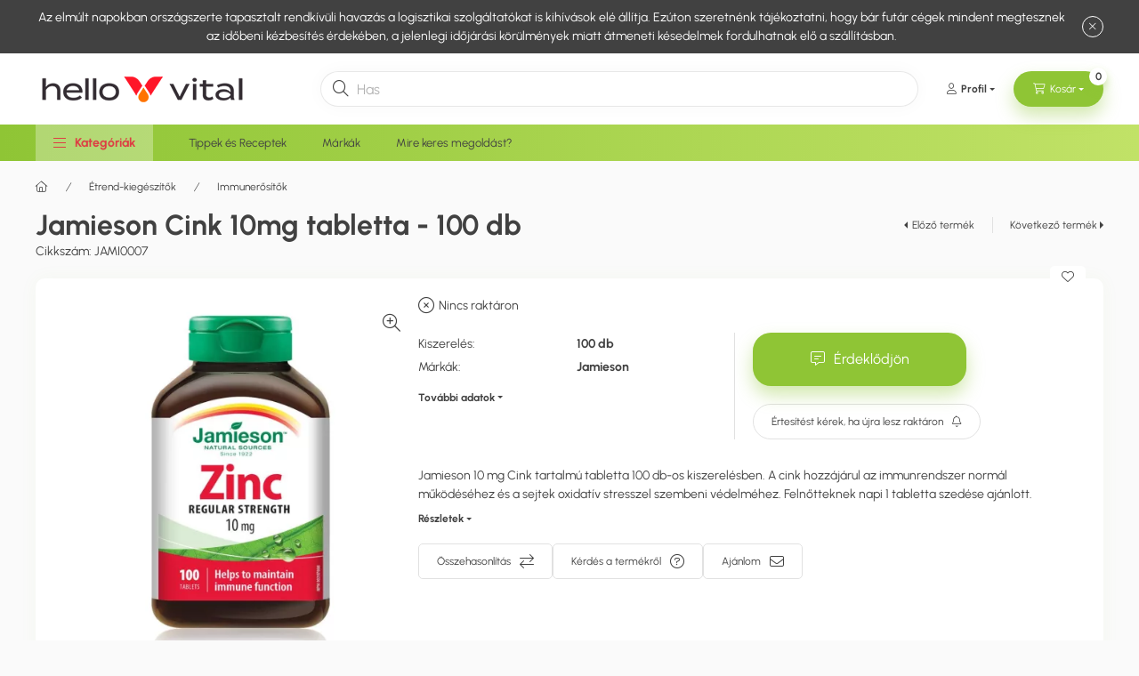

--- FILE ---
content_type: image/svg+xml
request_url: https://www.hellovital.hu/shop_ordered/98250/pic/hellovital_feher.svg
body_size: 2097
content:
<svg version="1.1" id="Réteg_1" xmlns="http://www.w3.org/2000/svg" x="0" y="0" viewBox="0 0 200 25.61" style="enable-background:new 0 0 200 25.61" xml:space="preserve">
  <style>
    .st0{fill:#fff}
  </style>
  <path class="st0" d="m95.09 16.54 4.82-7.43-2.87-4.41C95.07 1.65 91.76 0 88.38 0H81.7l1.08 1.66 11.28 17.37c.19-.87.52-1.72 1.03-2.49M113.9 0c-3.38 0-6.68 1.65-8.66 4.69l-2.87 4.41 4.82 7.43c.5.78.84 1.63 1.02 2.5l11.28-17.37L120.57 0h-6.67zM105.46 17.66 101.14 11l-4.32 6.66c-1.14 1.76-1.06 3.96.01 5.62a5.165 5.165 0 0 0 4.21 2.33h.22c1.65-.04 3.25-.86 4.21-2.33 1.06-1.66 1.13-3.87-.01-5.62M139.11 23.25h-3.6l-8.2-15.92h3.72l6.31 12.64 6.3-12.64h3.63zM150.15 3.26c0-1.1.93-1.89 2.18-1.89s2.15.78 2.15 1.89c0 1.05-.9 1.89-2.15 1.89s-2.18-.84-2.18-1.89m3.89 19.99h-3.37V7.33h3.37v15.92zM171.06 22.35a9.09 9.09 0 0 1-4.91 1.48c-3.11 0-5.58-1.66-5.58-4.97v-8.83h-3.08v-2.7h3.08V3.64h3.4v3.69h6.94v2.7h-6.94v8.28c0 1.77 1.37 2.64 3.02 2.64 1.19 0 2.21-.44 3.17-.96l.9 2.36zM191.63 14.39v5.78c0 1.19.2 2.15.73 3.08h-3.52c-.41-.7-.61-1.48-.61-2.24v-.03c-1.25 1.54-3.69 2.85-6.94 2.85-3.43 0-7.99-1.39-7.99-5.58 0-4.15 4.56-5.55 7.99-5.55 3.25 0 5.69 1.31 6.94 2.85v-1.16c0-3.43-2.09-4.97-6.19-4.97-2.35 0-4.21.52-6.04 1.6l-1.22-2.3c1.98-1.19 5.03-1.98 7.9-1.98 5.56.01 8.95 2.65 8.95 7.65m-3.34 3.63c-1.28-2.21-3.98-2.88-6.36-2.88-2.12 0-5.29.55-5.29 3.11 0 2.59 3.17 3.14 5.29 3.14 2.38 0 5.08-.7 6.36-2.88v-.49zM196.63 1.75H200v21.5h-3.37zM17.92 14.16v9.09h-3.37v-8.86c0-3.14-1.6-4.82-4.76-4.82-2.73 0-5.03 1.28-6.39 3.89v9.79H0V1.75h3.4v8.65c1.39-2.27 4.01-3.66 7.26-3.66 4.85.01 7.26 3.12 7.26 7.42M30.94 21.19c2.93 0 4.76-.76 6.51-2.29l1.98 2.12c-2.18 1.95-4.94 2.85-8.66 2.85-6.36 0-10.02-3.31-10.02-8.54 0-5.29 3.66-8.6 9.79-8.6 5.72 0 9.44 2.99 9.44 8.57 0 .38-.03.58-.09.76h-15.8c.31 3.44 2.84 5.13 6.85 5.13m-6.71-7.56 12.46-.03c-.73-2.91-2.99-4.21-6.13-4.21-3.34 0-5.69 1.43-6.33 4.24M42.85 1.75h3.37v21.5h-3.37zM50.46 1.75h3.37v21.5h-3.37zM56.85 15.32c0-5.29 3.75-8.6 9.91-8.6 6.19 0 9.91 3.31 9.91 8.6 0 5.26-3.72 8.54-9.91 8.54-6.16 0-9.91-3.28-9.91-8.54m16.5 0c0-3.86-2.82-5.75-6.59-5.75-3.75 0-6.57 1.89-6.57 5.75 0 3.81 2.82 5.69 6.57 5.69 3.78 0 6.59-1.89 6.59-5.69"/>
</svg>
